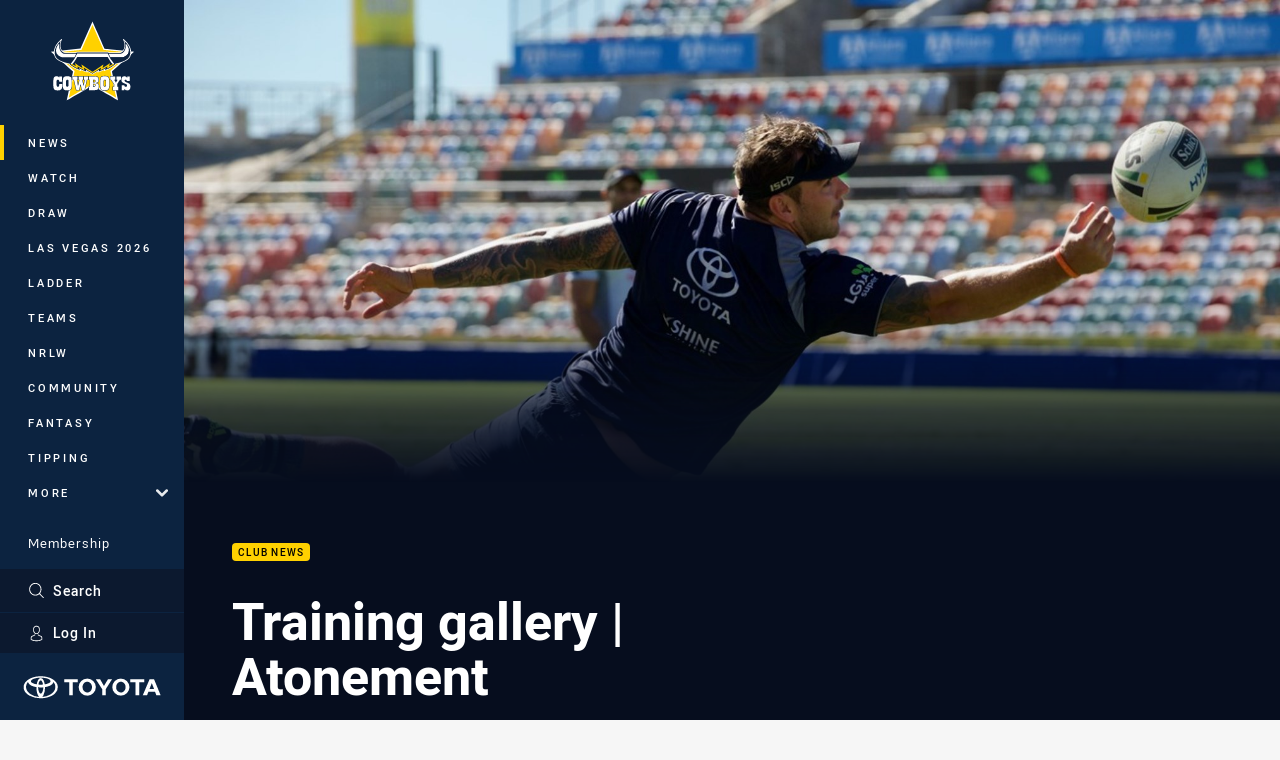

--- FILE ---
content_type: text/html; charset=utf-8
request_url: https://www.google.com/recaptcha/api2/aframe
body_size: 183
content:
<!DOCTYPE HTML><html><head><meta http-equiv="content-type" content="text/html; charset=UTF-8"></head><body><script nonce="QUu0Kg44pyj9raAJSwbCbA">/** Anti-fraud and anti-abuse applications only. See google.com/recaptcha */ try{var clients={'sodar':'https://pagead2.googlesyndication.com/pagead/sodar?'};window.addEventListener("message",function(a){try{if(a.source===window.parent){var b=JSON.parse(a.data);var c=clients[b['id']];if(c){var d=document.createElement('img');d.src=c+b['params']+'&rc='+(localStorage.getItem("rc::a")?sessionStorage.getItem("rc::b"):"");window.document.body.appendChild(d);sessionStorage.setItem("rc::e",parseInt(sessionStorage.getItem("rc::e")||0)+1);localStorage.setItem("rc::h",'1769372750614');}}}catch(b){}});window.parent.postMessage("_grecaptcha_ready", "*");}catch(b){}</script></body></html>

--- FILE ---
content_type: image/svg+xml
request_url: https://www.cowboys.com.au/siteassets/.lookups/sponsors/dynasty-footer-logo.svg?preset=sponsor-small
body_size: 1860
content:
<?xml version="1.0" encoding="UTF-8" standalone="no"?>
<!DOCTYPE svg PUBLIC "-//W3C//DTD SVG 1.1//EN" "http://www.w3.org/Graphics/SVG/1.1/DTD/svg11.dtd">
<svg width="100%" height="100%" viewBox="0 0 100 100" version="1.1" xmlns="http://www.w3.org/2000/svg" xmlns:xlink="http://www.w3.org/1999/xlink" xml:space="preserve" xmlns:serif="http://www.serif.com/" style="fill-rule:evenodd;clip-rule:evenodd;stroke-linejoin:round;stroke-miterlimit:2;">
    <path d="M74.7,33.08c-1.258,-1.347 -3.037,-2.118 -4.881,-2.118l-14.072,0l14.751,17.66l-20.226,11.949c-0.285,0.167 -0.615,0.152 -0.88,-0.044c-0.266,-0.197 -0.379,-0.502 -0.305,-0.826l5.923,-25.697c0.172,-0.742 -0.005,-1.509 -0.477,-2.104c-0.472,-0.594 -1.184,-0.938 -1.946,-0.938l-32.485,0l-2.133,9.358l25.367,-0.015c0.251,0 0.59,0.104 0.792,0.34c0.152,0.181 0.157,0.422 0.113,0.698l-3.082,13.089c-0.103,0.457 -0.506,0.776 -0.973,0.776l-16.388,0l2.655,-11.501l-9.266,0l-4.753,20.712l34.176,0.01c0.024,0 0.049,-0.005 0.054,-0.005l17.886,-0.024c2.202,-0.005 4.223,-0.639 5.845,-1.819l20.083,-13.802l-15.778,-15.699Z" style="fill-rule:nonzero;"/>
    <g>
        <path d="M10.414,74.972c-0.236,0 -0.295,-0.073 -0.27,-0.211l1.071,-5.077c0.03,-0.148 0.133,-0.212 0.403,-0.212l3.244,0c2.694,0 3.495,0.639 3.353,1.318l-0.605,2.86c-0.142,0.678 -1.214,1.317 -3.908,1.317l-3.288,0l0,0.005Zm2.669,-4.59l-0.781,3.686l1.592,0c1.013,0 1.666,-0.202 1.75,-0.605l0.521,-2.477c0.084,-0.403 -0.482,-0.604 -1.494,-0.604l-1.588,0Z" style="fill-rule:nonzero;"/>
        <path d="M25.484,71.522c0.064,0.128 0.153,0.398 0.162,0.428c0.02,-0.035 0.212,-0.3 0.359,-0.428l1.966,-1.843c0.113,-0.113 0.222,-0.202 0.472,-0.202l1.278,0c0.251,0 0.374,0.074 0.226,0.202l-3.485,3.195l-0.403,1.902c-0.029,0.137 -0.132,0.201 -0.398,0.201l-1.293,0c-0.265,0 -0.358,-0.064 -0.329,-0.201l0.374,-1.77l-2.124,-3.322c-0.078,-0.123 0.045,-0.202 0.295,-0.202l1.475,0c0.251,0 0.339,0.079 0.403,0.202l1.022,1.838Z" style="fill-rule:nonzero;"/>
        <path d="M40.338,74.771c-0.029,0.137 -0.133,0.201 -0.398,0.201l-1.175,0c-0.192,0 -0.265,-0.024 -0.324,-0.098l-2.305,-2.679c-0.325,-0.363 -0.448,-0.629 -0.458,-0.653l-0.683,3.229c-0.029,0.137 -0.133,0.201 -0.398,0.201l-1.175,0c-0.265,0 -0.344,-0.064 -0.314,-0.201l1.076,-5.097c0.03,-0.138 0.133,-0.202 0.398,-0.202l1.175,0c0.162,0 0.246,0.025 0.295,0.079l2.399,2.792c0.201,0.236 0.388,0.565 0.388,0.565l0.683,-3.234c0.03,-0.138 0.133,-0.202 0.398,-0.202l1.175,0c0.265,0 0.344,0.064 0.315,0.202l-1.072,5.097Z" style="fill-rule:nonzero;"/>
        <path d="M50.218,69.472c0.265,0 0.388,0.064 0.432,0.202l1.691,5.097c0.049,0.128 -0.059,0.201 -0.31,0.201l-1.337,0c-0.25,0 -0.344,-0.073 -0.388,-0.201l-0.31,-0.988l-2.767,0l-0.727,0.988c-0.104,0.128 -0.221,0.201 -0.492,0.201l-1.204,0c-0.265,0 -0.339,-0.073 -0.241,-0.201l3.859,-5.097c0.103,-0.138 0.235,-0.202 0.506,-0.202l1.288,0Zm-0.792,2.551c0,0 -0.128,-1.366 -0.118,-1.469c-0.054,0.103 -0.521,1.125 -0.771,1.464l-0.698,0.905l1.887,0l-0.3,-0.9Z" style="fill-rule:nonzero;"/>
        <path d="M61.881,70.873c0.084,-0.398 -0.368,-0.58 -1.322,-0.58c-0.968,0 -1.499,0.187 -1.583,0.58l-0.024,0.123c-0.059,0.28 0.29,0.388 0.516,0.437l2.482,0.502c0.968,0.191 1.637,0.565 1.509,1.165l-0.133,0.624c-0.142,0.678 -1.155,1.317 -3.819,1.317c-2.649,0 -3.421,-0.639 -3.273,-1.317l0.108,-0.511c0.029,-0.148 0.147,-0.212 0.403,-0.212l1.248,0c0.271,0 0.345,0.064 0.315,0.212l-0.079,0.363c-0.083,0.399 0.443,0.58 1.455,0.58c0.998,0 1.617,-0.186 1.701,-0.58l0.054,-0.26c0.069,-0.329 -0.496,-0.462 -1.135,-0.6l-2.207,-0.467c-0.684,-0.147 -1.234,-0.56 -1.136,-1.042l0.103,-0.476c0.143,-0.679 1.052,-1.318 3.657,-1.318c2.605,0 3.299,0.639 3.156,1.318l-0.069,0.329c-0.029,0.137 -0.147,0.201 -0.413,0.201l-1.248,0c-0.251,0 -0.33,-0.064 -0.3,-0.201l0.034,-0.187Z" style="fill-rule:nonzero;"/>
        <path d="M74.582,69.472c0.251,0 0.359,0.049 0.33,0.192l-0.109,0.511c-0.029,0.148 -0.162,0.202 -0.412,0.202l-2.114,0l-0.929,4.384c-0.029,0.147 -0.133,0.211 -0.403,0.211l-1.293,0c-0.27,0 -0.358,-0.064 -0.329,-0.211l0.929,-4.384l-2.114,0c-0.265,0 -0.358,-0.059 -0.329,-0.202l0.108,-0.511c0.03,-0.148 0.148,-0.192 0.413,-0.192l6.252,0Z" style="fill-rule:nonzero;"/>
        <path d="M81.483,71.522c0.064,0.128 0.153,0.398 0.162,0.428c0.02,-0.035 0.212,-0.3 0.359,-0.428l1.966,-1.843c0.113,-0.113 0.222,-0.202 0.477,-0.202l1.278,0c0.251,0 0.374,0.074 0.226,0.202l-3.485,3.195l-0.403,1.902c-0.029,0.137 -0.132,0.201 -0.398,0.201l-1.293,0c-0.265,0 -0.358,-0.064 -0.329,-0.201l0.374,-1.77l-2.124,-3.322c-0.078,-0.123 0.045,-0.202 0.295,-0.202l1.475,0c0.25,0 0.339,0.079 0.403,0.202l1.017,1.838Z" style="fill-rule:nonzero;"/>
    </g>
</svg>


--- FILE ---
content_type: image/svg+xml
request_url: https://www.cowboys.com.au/siteassets/.lookups/sponsors/maccas-footer.svg?preset=sponsor-small
body_size: 289
content:
<?xml version="1.0" encoding="UTF-8" standalone="no"?>
<!DOCTYPE svg PUBLIC "-//W3C//DTD SVG 1.1//EN" "http://www.w3.org/Graphics/SVG/1.1/DTD/svg11.dtd">
<svg width="100%" height="100%" viewBox="0 0 100 100" version="1.1" xmlns="http://www.w3.org/2000/svg" xmlns:xlink="http://www.w3.org/1999/xlink" xml:space="preserve" xmlns:serif="http://www.serif.com/" style="fill-rule:evenodd;clip-rule:evenodd;stroke-linejoin:round;stroke-miterlimit:2;">
    <path d="M17.067,90.108c0,0 -6.901,0 -6.901,-6.901l0,-65.867c0,0 0,-6.901 6.901,-6.901l65.867,0c0,0 6.901,0 6.901,6.901l0,65.867c0,0 0,6.901 -6.901,6.901l-65.867,0Z" style="fill:#e01e2c;fill-rule:nonzero;"/>
    <path d="M61.622,26.407c-4.719,0 -8.927,6.287 -11.681,16.118c-2.752,-9.831 -6.962,-16.118 -11.681,-16.118c-8.294,0 -15.02,20.919 -15.02,46.724l6.676,0c0,-23.962 3.737,-43.386 8.344,-43.386c4.608,0 8.344,17.931 8.344,40.049l6.675,0c0,-22.118 3.735,-40.049 8.343,-40.049c4.608,0 8.345,19.424 8.345,43.386l6.674,0c0,-25.805 -6.724,-46.724 -15.019,-46.724Z" style="fill:#fdb635;fill-rule:nonzero;"/>
</svg>
